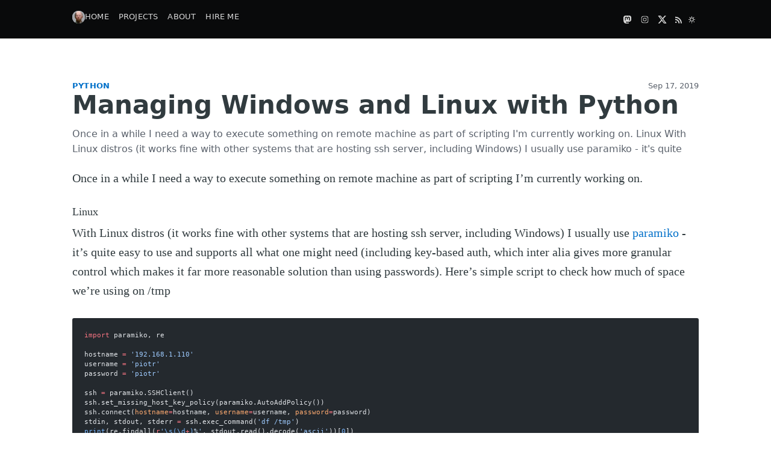

--- FILE ---
content_type: text/html
request_url: https://piotrkalinowski.com/note/managing-windows-and-linux-bsd-with-python/
body_size: 4532
content:
<!DOCTYPE html><html lang="en"> <head><meta charset="utf-8"><meta http-equiv="X-UA-Compatible" content="IE=edge"><meta name="viewport" content="width=device-width, initial-scale=1.0"><title>Managing Windows and Linux with Python</title><meta name="description" content="Once in a while I need a way to execute something on remote machine as part of scripting I'm currently working on. Linux With Linux distros (it works fine with other systems that are hosting ssh server, including Windows) I usually use paramiko - it's quite"><meta name="fediverse:creator" content="@piotr@mikro.blog"><meta name="author" content="Piotr Kalinowski"><meta name="color-scheme" content="light dark"><meta name="theme-color" content="#ffffff" id="theme-color"><script>
			(() => {
				const storageKey = 'theme';
				const root = document.documentElement;
			function setMetaThemeColor(theme) {
				const meta = document.getElementById('theme-color');
				if (!meta) return;
				meta.setAttribute('content', theme === 'dark' ? '#0e1010' : '#ffffff');
			}

				function applyTheme(theme) {
					root.dataset.theme = theme;
					setMetaThemeColor(theme);
					document.querySelectorAll('[data-theme-toggle]').forEach((el) => {
						el.setAttribute('aria-pressed', theme === 'dark' ? 'true' : 'false');
						el.setAttribute('title', theme === 'dark' ? 'Switch to light mode' : 'Switch to dark mode');
					});
				}

				let theme = 'light';
				try {
					theme = localStorage.getItem(storageKey) === 'dark' ? 'dark' : 'light';
				} catch {
					theme = 'light';
				}
				applyTheme(theme);

				window.addEventListener('DOMContentLoaded', () => {
					document.querySelectorAll('[data-theme-toggle]').forEach((button) => {
						button.addEventListener('click', () => {
							const next = root.dataset.theme === 'dark' ? 'light' : 'dark';
							try {
								localStorage.setItem(storageKey, next);
							} catch {
								// ignore
							}
							applyTheme(next);
						});
					});
				});
			})();
		</script><link rel="canonical" href="https://piotrkalinowski.com/note/managing-windows-and-linux-bsd-with-python/"><link rel="alternate" type="application/rss+xml" title="Piotr Kalinowski RSS" href="https://piotrkalinowski.com/rss.xml"><meta property="og:site_name" content="Piotr Kalinowski"><meta property="og:type" content="article"><meta property="og:title" content="Managing Windows and Linux with Python"><meta property="og:description" content="Once in a while I need a way to execute something on remote machine as part of scripting I'm currently working on. Linux With Linux distros (it works fine with other systems that are hosting ssh server, including Windows) I usually use paramiko - it's quite"><meta property="og:url" content="https://piotrkalinowski.com/note/managing-windows-and-linux-bsd-with-python/"><meta property="og:image" content="https://piotrkalinowski.com/assets/ja.svg"><meta name="twitter:card" content="summary_large_image"><meta name="twitter:title" content="Managing Windows and Linux with Python"><meta name="twitter:description" content="Once in a while I need a way to execute something on remote machine as part of scripting I'm currently working on. Linux With Linux distros (it works fine with other systems that are hosting ssh server, including Windows) I usually use paramiko - it's quite"><meta name="twitter:image" content="https://piotrkalinowski.com/assets/ja.svg"><link rel="icon" href="/favicon.svg" type="image/svg+xml"><link rel="icon" href="/favicon.ico" sizes="any"><link rel="icon" href="/favicon.png" type="image/png" sizes="32x32"><link rel="stylesheet" href="/_astro/index.Dn_jJZc6.css"></head> <body class="page-post tag-python"> <div class="site-wrapper"> <header class="site-header"> <div class="outer site-nav-main"> <div class="inner"> <nav class="site-nav"> <div class="site-nav-left-wrapper"> <div class="site-nav-left"> <a class="site-nav-logo" href="/"> <img src="/assets/ja.svg" alt="Piotr Kalinowski"> </a> <div class="site-nav-content"> <ul class="nav"> <li class="nav-home "> <a href="/">Home</a> </li><li class="nav-projects "> <a href="/projects/">Projects</a> </li><li class="nav-about "> <a href="/about/">About</a> </li> <li class="nav-hire-me"> <a href="https://www.freelancer.com/hireme/kalinowskipiotr">Hire me</a> </li> </ul> <span class="nav-post-title">Managing Windows and Linux with Python</span> </div> </div> </div> <div class="site-nav-right"> <div class="social-links"> <a class="social-link social-link-md" href="https://mikro.blog/@piotr" title="Mastodon" aria-label="Mastodon" target="_blank" rel="me noopener noreferrer"><svg viewBox="0 0 24 24" aria-hidden="true"><use href="/assets/icons.svg#mastodon" xlink:href="/assets/icons.svg#mastodon"></use></svg></a><a class="social-link social-link-ig" href="https://www.instagram.com/piotrkalinowski/" title="Instagram" aria-label="Instagram" target="_blank" rel="noopener noreferrer"> <svg viewBox="0 0 24 24" aria-hidden="true"> <use href="/assets/icons.svg#icon-instagram" xlink:href="/assets/icons.svg#icon-instagram"></use> </svg> </a> <a class="social-link social-link-x" href="https://x.com/piotrkalinowski" title="X" aria-label="X" target="_blank" rel="noopener noreferrer"> <svg viewBox="0 0 24 24" aria-hidden="true"> <use href="/assets/icons.svg#icon-x" xlink:href="/assets/icons.svg#icon-x"></use> </svg> </a> </div> <a class="rss-button" href="/rss.xml" title="RSS" aria-label="RSS feed"> <svg xmlns="http://www.w3.org/2000/svg" viewBox="0 0 24 24" aria-hidden="true"> <path d="M6.18 17.82a2.18 2.18 0 1 1 0 4.36 2.18 2.18 0 0 1 0-4.36zm-2.18-7.64v3.27c5.33 0 9.64 4.31 9.64 9.64h3.27C16.91 15.96 11.13 10.18 4 10.18zm0-6.55V6.9c8.95 0 16.18 7.23 16.18 16.18h3.27C23.45 12.33 14.75 3.63 4 3.63z"></path> </svg> </a> <button class="theme-toggle" type="button" data-theme-toggle aria-label="Toggle dark mode" aria-pressed="false" title="Toggle dark mode"> <svg class="theme-toggle-sun" xmlns="http://www.w3.org/2000/svg" viewBox="0 0 24 24" aria-hidden="true"> <path d="M12 18a6 6 0 1 1 0-12 6 6 0 0 1 0 12Zm0-2a4 4 0 1 0 0-8 4 4 0 0 0 0 8Zm0-14a1 1 0 0 1 1 1v1a1 1 0 1 1-2 0V3a1 1 0 0 1 1-1Zm0 18a1 1 0 0 1 1 1v1a1 1 0 1 1-2 0v-1a1 1 0 0 1 1-1ZM3 11h1a1 1 0 1 1 0 2H3a1 1 0 1 1 0-2Zm17 0h1a1 1 0 1 1 0 2h-1a1 1 0 1 1 0-2ZM5.05 5.05a1 1 0 0 1 1.42 0l.71.7a1 1 0 1 1-1.42 1.42l-.71-.71a1 1 0 0 1 0-1.41Zm12.77 12.78a1 1 0 0 1 1.41 0l.72.71a1 1 0 0 1-1.42 1.42l-.71-.71a1 1 0 0 1 0-1.42ZM18.95 5.05a1 1 0 0 1 0 1.41l-.71.71a1 1 0 0 1-1.42-1.42l.71-.7a1 1 0 0 1 1.42 0ZM6.17 17.83a1 1 0 0 1 0 1.42l-.71.71a1 1 0 1 1-1.42-1.42l.71-.71a1 1 0 0 1 1.42 0Z"></path> </svg> <svg class="theme-toggle-moon" xmlns="http://www.w3.org/2000/svg" viewBox="0 0 24 24" aria-hidden="true"> <path d="M10 7a7 7 0 0 0 9.7 6.5A8.5 8.5 0 1 1 10.5 4.3 7 7 0 0 0 10 7Z"></path> </svg> </button> </div> </nav> </div> </div> </header> <main id="site-main" class="site-main outer">  <div class="inner"> <article class="post-article tag-python"> <header class="post-article-header"> <div class="post-article-top-meta"> <section class="post-article-tags"> <a href="/tag/python/">python</a> </section> <time class="post-article-meta-date" datetime="2019-09-17T00:07:00.000Z"> Sep 17, 2019 </time> </div> <h1 class="post-article-title">Managing Windows and Linux with Python</h1> <p class="post-article-excerpt">Once in a while I need a way to execute something on remote machine as part of scripting I&#39;m currently working on. Linux With Linux distros (it works fine with other systems that are hosting ssh server, including Windows) I usually use paramiko - it&#39;s quite</p> </header> <section class="post-article-content"> <div class="post-content"> <p>Once in a while I need a way to execute something on remote machine as part of scripting I’m currently working on.</p>
<h3 id="linux">Linux</h3>
<p>With Linux distros (it works fine with other systems that are hosting ssh server, including Windows) I usually use <a href="http://www.paramiko.org/">paramiko</a> - it’s quite easy to use and supports all what one might need (including key-based auth, which inter alia gives more granular control which makes it far more reasonable solution than using passwords). Here’s simple script to check how much of space we’re using on /tmp</p>
<pre class="astro-code github-dark" style="background-color:#24292e;color:#e1e4e8; overflow-x: auto; white-space: pre-wrap; word-wrap: break-word;" tabindex="0" data-language="python"><code><span class="line"><span style="color:#F97583">import</span><span style="color:#E1E4E8"> paramiko, re</span></span>
<span class="line"></span>
<span class="line"><span style="color:#E1E4E8">hostname </span><span style="color:#F97583">=</span><span style="color:#9ECBFF"> '192.168.1.110'</span></span>
<span class="line"><span style="color:#E1E4E8">username </span><span style="color:#F97583">=</span><span style="color:#9ECBFF"> 'piotr'</span></span>
<span class="line"><span style="color:#E1E4E8">password </span><span style="color:#F97583">=</span><span style="color:#9ECBFF"> 'piotr'</span></span>
<span class="line"></span>
<span class="line"><span style="color:#E1E4E8">ssh </span><span style="color:#F97583">=</span><span style="color:#E1E4E8"> paramiko.SSHClient()</span></span>
<span class="line"><span style="color:#E1E4E8">ssh.set_missing_host_key_policy(paramiko.AutoAddPolicy())</span></span>
<span class="line"><span style="color:#E1E4E8">ssh.connect(</span><span style="color:#FFAB70">hostname</span><span style="color:#F97583">=</span><span style="color:#E1E4E8">hostname, </span><span style="color:#FFAB70">username</span><span style="color:#F97583">=</span><span style="color:#E1E4E8">username, </span><span style="color:#FFAB70">password</span><span style="color:#F97583">=</span><span style="color:#E1E4E8">password)</span></span>
<span class="line"><span style="color:#E1E4E8">stdin, stdout, stderr </span><span style="color:#F97583">=</span><span style="color:#E1E4E8"> ssh.exec_command(</span><span style="color:#9ECBFF">'df /tmp'</span><span style="color:#E1E4E8">)</span></span>
<span class="line"><span style="color:#79B8FF">print</span><span style="color:#E1E4E8">(re.findall(</span><span style="color:#F97583">r</span><span style="color:#9ECBFF">'</span><span style="color:#79B8FF">\s(\d</span><span style="color:#F97583">+</span><span style="color:#79B8FF">)</span><span style="color:#DBEDFF">%</span><span style="color:#9ECBFF">'</span><span style="color:#E1E4E8">, stdout.read().decode(</span><span style="color:#9ECBFF">'ascii'</span><span style="color:#E1E4E8">))[</span><span style="color:#79B8FF">0</span><span style="color:#E1E4E8">])</span></span>
<span class="line"><span style="color:#E1E4E8">ssh.close()</span></span></code></pre>
<h2 id="windows">Windows</h2>
<p>For Windows-based machines I prefer <a href="https://www.bloggingforlogging.com/2018/03/12/introducing-psexec-for-python/">pypsexec</a> - it doesn’t require too much setup on remote machine. There’s great manual at <a href="https://pypi.org/project/pypsexec/">Python Package Index</a> so I don’t think there’s a point in replicating it’s contents here. Lets check how much of storage is used on drive C:</p>
<pre class="astro-code github-dark" style="background-color:#24292e;color:#e1e4e8; overflow-x: auto; white-space: pre-wrap; word-wrap: break-word;" tabindex="0" data-language="python"><code><span class="line"><span style="color:#F97583">import</span><span style="color:#E1E4E8"> pypsexec.client</span></span>
<span class="line"></span>
<span class="line"><span style="color:#E1E4E8">hostname </span><span style="color:#F97583">=</span><span style="color:#9ECBFF"> '192.168.1.80'</span></span>
<span class="line"><span style="color:#E1E4E8">username </span><span style="color:#F97583">=</span><span style="color:#9ECBFF"> 'Piotr'</span></span>
<span class="line"><span style="color:#E1E4E8">password </span><span style="color:#F97583">=</span><span style="color:#9ECBFF"> 'Piotr'</span></span>
<span class="line"></span>
<span class="line"><span style="color:#E1E4E8">c </span><span style="color:#F97583">=</span><span style="color:#E1E4E8"> pypsexec.client.Client(hostname, </span><span style="color:#FFAB70">username</span><span style="color:#F97583">=</span><span style="color:#E1E4E8">username, </span><span style="color:#FFAB70">password</span><span style="color:#F97583">=</span><span style="color:#E1E4E8">password, </span><span style="color:#FFAB70">encrypt</span><span style="color:#F97583">=</span><span style="color:#79B8FF">False</span><span style="color:#E1E4E8">)</span></span>
<span class="line"><span style="color:#E1E4E8">c.connect()</span></span>
<span class="line"><span style="color:#F97583">try</span><span style="color:#E1E4E8">:</span></span>
<span class="line"><span style="color:#E1E4E8">	c.create_service()</span></span>
<span class="line"><span style="color:#E1E4E8">	stdout </span><span style="color:#F97583">=</span><span style="color:#E1E4E8"> c.run_executable(</span><span style="color:#9ECBFF">"powershell.exe"</span><span style="color:#E1E4E8">, </span><span style="color:#FFAB70">arguments</span><span style="color:#F97583">=</span><span style="color:#9ECBFF">"-"</span><span style="color:#E1E4E8">, </span><span style="color:#FFAB70">stdin</span><span style="color:#F97583">=</span></span>
<span class="line"><span style="color:#9ECBFF">"""$disk = Get-WmiObject Win32_LogicalDisk -Filter "DeviceID='C:'"</span></span>
<span class="line"><span style="color:#9ECBFF">[math]::round(($disk.Size-$disk.FreeSpace)/$disk.Size*100)</span></span>
<span class="line"><span style="color:#9ECBFF">exit 0</span></span>
<span class="line"><span style="color:#9ECBFF">"""</span><span style="color:#E1E4E8">.encode(</span><span style="color:#9ECBFF">'utf-8'</span><span style="color:#E1E4E8">), </span><span style="color:#FFAB70">timeout_seconds</span><span style="color:#F97583">=</span><span style="color:#79B8FF">30</span><span style="color:#E1E4E8">)</span></span>
<span class="line"><span style="color:#79B8FF">	print</span><span style="color:#E1E4E8">(stdout[</span><span style="color:#79B8FF">0</span><span style="color:#E1E4E8">].decode(</span><span style="color:#9ECBFF">'utf-8'</span><span style="color:#E1E4E8">).strip())</span></span>
<span class="line"><span style="color:#F97583">finally</span><span style="color:#E1E4E8">:</span></span>
<span class="line"><span style="color:#E1E4E8">	c.remove_service()</span></span>
<span class="line"><span style="color:#E1E4E8">	c.disconnect()</span></span></code></pre> </div> </section> </article> </div>   </main> <aside class="related-section outer"> <div class="inner"> <div class="related-grid"> <article class="tag-more-card"> <header class="tag-more-card-header"> <h3> <span>More in</span> <a href="/tag/python/">python</a> </h3> </header> <div class="tag-more-card-content"> <ul> <li> <h4> <a href="/note/filling-drive-with-chia-plots-to-the-max/">Filling drive to the max with various Chia plot sizes</a> </h4> </li><li> <h4> <a href="/note/automated-snapshots-in-proxmoxve/">Automated snapshots in Proxmox VE</a> </h4> </li> </ul> </div> </article> <article class="post-item tag-pve"> <div class="post-item-content"> <a class="post-item-tag" href="/tag/pve/"> Proxmox Virtual Environment </a> <a class="post-item-link" href="/note/static-routes-in-ubuntu-20-04-lxc/"> <header class="post-item-header"> <h2 class="post-item-title">Additional network configuration of Ubuntu container in PVE</h2> </header> <section class="post-item-excerpt"> <p>Permanent configuration of network interfaces in systemd-networkd based containers</p> </section> </a> </div> </article> </div> </div> </aside> <script>
					(() => {
						const nav = document.querySelector('.site-nav-main .site-nav');
						const title = document.querySelector('.post-article-title');
						if (!nav || !title) return;

						let lastScrollY = window.scrollY;
						let ticking = false;

						function requestTick() {
							if (!ticking) requestAnimationFrame(update);
							ticking = true;
						}

						function update() {
							const trigger = title.getBoundingClientRect().top + window.scrollY;
							if (lastScrollY >= trigger - 20) {
								nav.classList.add('nav-post-title-active');
							} else {
								nav.classList.remove('nav-post-title-active');
							}
							ticking = false;
						}

						window.addEventListener(
							'scroll',
							() => {
								lastScrollY = window.scrollY;
								requestTick();
							},
							{ passive: true },
						);
						window.addEventListener('resize', requestTick, false);
						update();
					})();
				</script> <footer class="site-footer outer"> <div class="site-footer-content inner"> <section class="copyright"> <a href="/">Piotr Kalinowski</a> &copy; 2025 </section> <nav class="site-footer-nav"> <a href="/">Latest Posts</a> <a href="https://mikro.blog/@piotr" target="_blank" rel="me noopener noreferrer" aria-label="Mastodon"> <svg viewBox="0 0 24 24" aria-hidden="true"> <use href="/assets/icons.svg#mastodon" xlink:href="/assets/icons.svg#mastodon"></use> </svg> </a> </nav> </div> </footer> </div> <script defer src="https://static.cloudflareinsights.com/beacon.min.js/vcd15cbe7772f49c399c6a5babf22c1241717689176015" integrity="sha512-ZpsOmlRQV6y907TI0dKBHq9Md29nnaEIPlkf84rnaERnq6zvWvPUqr2ft8M1aS28oN72PdrCzSjY4U6VaAw1EQ==" data-cf-beacon='{"version":"2024.11.0","token":"7561c3a3be224470b43016875bb7b93f","r":1,"server_timing":{"name":{"cfCacheStatus":true,"cfEdge":true,"cfExtPri":true,"cfL4":true,"cfOrigin":true,"cfSpeedBrain":true},"location_startswith":null}}' crossorigin="anonymous"></script>
</body></html>

--- FILE ---
content_type: text/css
request_url: https://piotrkalinowski.com/_astro/index.Dn_jJZc6.css
body_size: 3060
content:
:root{--max-width: 1040px;--nav-icon-size: 1.3rem;--gutter: 5vw;--nav-height: 64px;--bg: #ffffff;--main-bg: #ffffff;--text: #313b3f;--muted: #5a616b;--border: #e9eef1;--logo-frame: #e3e9ed;--accent: #0070c9;--header-bg: #090a0b;--footer-bg: #0e1010;--coverImageCss: radial-gradient( ellipse 140% 80% at 50% 12%, rgb(44 50 53) 0%, rgb(28 32 33) 45%, rgb(14 16 16) 100% )}html[data-theme=light]{color-scheme:light}html[data-theme=dark]{color-scheme:dark;--bg: #0e1010;--main-bg: transparent;--text: #e6edf3;--muted: #9aa4ad;--border: #2a323d;--logo-frame: var(--border);--accent: #7dd3fc}*{box-sizing:border-box}html,body{margin:0;padding:0}html{font-size:62.5%}body{font-family:system-ui,-apple-system,BlinkMacSystemFont,Segoe UI,Roboto,Ubuntu,Cantarell,Noto Sans,Helvetica Neue,Arial,sans-serif;font-size:1.6rem;line-height:1.6;color:var(--text);background:var(--bg)}html[data-theme=dark] body{background-color:var(--bg);background-image:linear-gradient(180deg,#0000002e,#0e1010eb 720px,#0e1010 1200px),var(--coverImageCss);background-size:cover;background-position:center top;background-repeat:no-repeat}a{color:var(--accent);text-decoration:none}a:hover{text-decoration:underline}.site-nav a,.site-footer a{color:inherit}html{overflow-y:scroll;-webkit-tap-highlight-color:rgba(0,0,0,0)}body,html{overflow-x:hidden}body{line-height:1.6em;font-weight:400;font-style:normal;letter-spacing:0;text-rendering:optimizeLegibility;-webkit-font-smoothing:antialiased;-moz-osx-font-smoothing:grayscale}::-moz-selection{text-shadow:none;background:#cbeafb}::selection{text-shadow:none;background:#cbeafb}hr{position:relative;display:block;width:100%;margin:2.5em 0 3.5em;padding:0;height:1px;border:0;border-top:1px solid var(--border)}img{max-width:100%}audio,canvas,iframe,img,svg,video{vertical-align:middle}blockquote,dl,ol,p,ul{margin:0 0 1.5em}ol,ul{max-width:100%;padding-left:1.3em;padding-right:1.5em}ol ol,ol ul,ul ol,ul ul{margin:.5em 0 1em}ul{list-style:disc}ol{list-style:decimal}li{margin:.5em 0;padding-left:.3em;line-height:1.6em}blockquote{margin:1.5em 0;padding:0 1.6em;border-left:.5em solid var(--border)}blockquote p{margin:.8em 0;font-size:1.2em;font-weight:300}blockquote small{display:inline-block;margin:.8em 0 .8em 1.5em;font-size:.9em;opacity:.8}blockquote small:before{content:"— "}blockquote cite{font-weight:700}blockquote cite a{font-weight:400}h1,h2,h3,h4,h5,h6{margin-top:0;line-height:1.15;font-weight:600;text-rendering:optimizeLegibility}h1{margin:0 0 .5em;font-size:5.5rem;font-weight:600}@media(max-width:500px){h1{font-size:2.2rem}}h2{margin:1.5em 0 .5em;font-size:2.2rem}@media(max-width:500px){h2{font-size:1.8rem}}h3{margin:1.5em 0 .5em;font-size:1.8rem;font-weight:500}@media(max-width:500px){h3{font-size:1.7rem}}h4{margin:1.5em 0 .5em;font-size:1.6rem;font-weight:500}h5,h6{margin:1.5em 0 .5em;font-size:1.4rem;font-weight:500}.outer{position:relative;padding:0 var(--gutter)}.inner{width:100%;max-width:var(--max-width);margin:0 auto}.site-wrapper{display:flex;flex-direction:column;min-height:100vh}.site-main{flex:1;background:var(--main-bg)}body:not(.page-home) .site-main{margin-top:var(--nav-height);padding-bottom:4vw}body.page-home .site-main{padding-bottom:clamp(24px,3vw,56px)}.site-header-background{position:relative;margin-top:var(--nav-height);padding-bottom:12px;color:#fff;background-color:var(--header-bg)}.site-home-header .site-header-background{margin-top:0}.responsive-header-img{background-image:var(--coverImageCss);background-size:cover;background-position:center top;background-repeat:no-repeat}html[data-theme=dark] .site-header-background.responsive-header-img{background:transparent}.site-header-background:before{content:"";position:absolute;inset:0;z-index:10;pointer-events:none;background:#0000002e}.site-header-background:after{content:"";position:absolute;top:0;left:0;right:0;z-index:10;pointer-events:none;height:140px;background:linear-gradient(rgba(0,0,0,.15),transparent)}html[data-theme=dark] .site-header-background:before,html[data-theme=dark] .site-header-background:after{display:none}.site-header-content{position:relative;z-index:100;display:flex;flex-direction:column;align-items:center;overflow-y:hidden;justify-content:center;padding:6vw 3vw;min-height:200px;max-height:340px}.site-home-header .site-header-content{padding:5vw 3vw 6vw}.site-brand{display:flex;flex-direction:column;align-items:center}.site-brand .site-title,.site-brand .site-description{margin:0}.site-brand--has-logo{display:grid;grid-template-columns:auto auto;grid-template-rows:auto auto;column-gap:22px;align-items:center;justify-content:center;text-align:left}.site-brand--has-logo .site-title,.site-brand--has-logo .site-description{text-align:left}.site-brand--has-logo .site-brand-logo{grid-row:1 / span 2;align-self:center;display:flex;align-items:center;height:9.6rem}.site-brand--has-logo .site-logo{height:100%;width:auto;max-height:100%}.site-title{margin:0 0 0 -2px;padding:0;font-size:5rem;line-height:1em;font-weight:600;text-align:center}.site-home-header .site-title{margin:0;font-size:5.5rem}@media(max-width:500px){.site-home-header .site-title{font-size:3.2rem}.site-brand--has-logo .site-brand-logo{height:6.7rem}}.site-logo{max-height:55px;width:auto}.site-logo,.site-nav-logo img{background:var(--logo-frame);border-radius:999px}.site-description{margin:0;padding:5px 0;font-size:2.1rem;line-height:1.4em;font-weight:400;opacity:.8;text-align:center}.site-home-header .site-description{font-size:2.2rem;font-weight:300}@media(max-width:500px){.site-home-header .site-description{font-size:1.8rem}}.site-nav-main{position:fixed;top:0;left:0;right:0;z-index:1000;height:var(--nav-height);background:var(--header-bg)}.site-nav{height:var(--nav-height);display:flex;align-items:flex-start;justify-content:space-between;overflow-y:hidden;font-size:1.3rem;position:relative;z-index:100}.site-nav-left-wrapper{flex:1 1 auto;min-width:0}.site-nav-left{display:flex;align-items:center;overflow-x:auto;overflow-y:hidden;-webkit-overflow-scrolling:touch;gap:14px;margin-right:10px;padding:10px 0 80px;scrollbar-width:none;font-weight:500;letter-spacing:.2px;text-transform:uppercase;white-space:nowrap}.site-nav-left::-webkit-scrollbar{display:none}.site-nav-logo img{display:block;width:auto;height:21px}.site-home-header .site-nav-logo{display:none}.site-nav-content{position:relative;align-self:flex-start}.nav-post-title{visibility:hidden;position:absolute;top:6px;left:0;color:#fff;font-size:1.7rem;font-weight:400;text-transform:none;opacity:0;white-space:nowrap;pointer-events:none;transition:all 1s cubic-bezier(.19,1,.22,1);transform:translateY(175%)}.nav-post-title-active .nav{visibility:hidden;opacity:0;transform:translateY(-175%)}.nav-post-title-active .nav-post-title{visibility:visible;opacity:1;transform:translateY(0)}.site-nav-content .nav{display:flex;gap:2px;list-style:none;margin:0 0 0 -8px;padding:0;transition:all 1s cubic-bezier(.19,1,.22,1);transform:translateY(0)}.nav li{margin:0;padding:0}.nav li a{cursor:pointer;position:relative;display:block;padding:8px;color:#fff;opacity:.85;transition:opacity .2s ease}.nav li a:hover{opacity:1;text-decoration:none}.nav-current a{opacity:1}.site-nav-right{flex:0 1 auto;display:flex;align-items:center;justify-content:flex-end;height:var(--nav-height);padding:10px 0;gap:0}.social-links{display:flex;align-items:center}.social-link{cursor:pointer;display:inline-flex;align-items:center;justify-content:center;padding:8px;opacity:.85}.social-link:hover{opacity:1}.site-nav-right svg{display:block;height:var(--nav-icon-size);width:var(--nav-icon-size)}.social-link svg,.rss-button svg,.theme-toggle svg{fill:#fff;transform-origin:50% 50%}.social-link-x svg{transform:scale(1.12)}.social-link-ig svg{transform:scale(1.06)}.social-link-md svg{transform:scale(1.06)}.rss-button svg{transform:scale(1.04)}.theme-toggle svg{transform:scale(1.02)}.rss-button{cursor:pointer;padding:7px 5px;opacity:.85}.rss-button:hover{opacity:1;text-decoration:none}.theme-toggle{cursor:pointer;background:transparent;border:0;padding:7px 5px;opacity:.85}.theme-toggle:hover{opacity:1}html[data-theme=light] .theme-toggle-moon,html[data-theme=dark] .theme-toggle-sun{display:none}body.page-home .site-nav-main{position:relative}.posts{overflow-x:hidden}.post-list{display:flex;flex-wrap:wrap;margin:0 -20px;padding:40px 0 0;background:transparent}.post-item{flex:1 1 320px;display:flex;flex-direction:column;margin:0;padding:0 20px 24px;border-bottom:1px solid var(--border)}.post-list .post-item{margin:0 0 28px;padding:0 20px 28px}.post-item-content{flex-grow:1;display:flex;flex-direction:column}.post-item-tag{display:inline-block;margin:0;color:var(--accent);font-size:1.2rem;font-weight:500;letter-spacing:.2px;text-transform:uppercase}.post-item-link{color:inherit}.post-item-link:hover{text-decoration:none}.post-item-header{margin:2px 0 0}.post-item-title{margin:0 0 .4em;font-size:2.2rem;line-height:1.15em}@media(max-width:500px){.post-item-title{font-size:1.9rem}.post-item-excerpt{font-size:1.6rem}}.post-item-excerpt{margin-top:0;max-width:56em;color:var(--muted);font-family:Georgia,serif}.post-item-excerpt p{margin:0}.post-article{background:transparent}.post-article-top-meta{display:flex;align-items:center;justify-content:space-between;gap:16px;color:var(--muted);font-size:1.3rem;line-height:1.4em}.post-article-meta-date{color:inherit;white-space:nowrap;font-weight:400}.post-article-header{padding:70px 0 20px}.post-article-content{padding:0 0 40px;background:transparent;font-family:Georgia,serif;font-size:2rem;line-height:1.6em}@media(max-width:800px){.post-article-content{font-size:1.8rem}}.post-article-title{margin:0;font-size:clamp(2.4rem,3.5vw,4.2rem);line-height:1.1}.post-article-excerpt{margin:12px 0 0;color:var(--muted)}.post-article-meta{margin-top:18px;color:var(--muted)}.post-article-tags{display:flex;align-items:center}.post-article-tags a{color:var(--accent);text-transform:uppercase;font-weight:600;letter-spacing:.2px}.post-content{max-width:72rem;margin:0 auto}body.page-post .post-content,body.page-about .post-content{max-width:100%}.post-content>:first-child{margin-top:0}.post-content p{margin:0 0 1.5em}pre[class*=language-],.astro-code{font-size:1.4rem;line-height:1.45}pre[class*=language-],.astro-code{white-space:pre-wrap;hyphens:auto}.astro-code{padding:20px;border-radius:3px;overflow-x:auto}.related-section{background:var(--footer-bg);color:#fffc}html[data-theme=dark] .related-section{border-top:1px solid hsla(0,0%,100%,.12)}.related-grid{display:flex;flex-wrap:wrap;margin:0 -25px;padding:60px 0 0}.tag-more-card{position:relative;flex:0 1 326px;display:flex;flex-direction:column;overflow:hidden;margin:0 25px 50px;padding:0;background:transparent}.tag-more-card-header h3{margin:0;font-size:1.2rem;font-weight:300;letter-spacing:.4px;text-transform:uppercase}.tag-more-card-header h3 a{color:inherit;font-weight:650;text-decoration:none}.tag-more-card-content ul{margin:0;padding:0;list-style:none}.tag-more-card-content li{margin:0;padding:16px 0;border-bottom:1px solid hsla(0,0%,100%,.12)}.tag-more-card-content li:last-of-type{border-bottom:0}.tag-more-card-content h4{margin:0;font-size:1.6rem;line-height:1.35;font-weight:650}.tag-more-card-content h4 a{color:inherit}.site-footer{background:var(--footer-bg);color:#ffffffb3;padding-top:20px;padding-bottom:60px}.site-footer-content{display:flex;flex-wrap:wrap;align-items:center;justify-content:space-between;gap:16px;font-size:1.3rem}.site-footer-nav{display:flex;align-items:center;gap:16px}.site-footer-nav svg{height:1.6rem;width:1.6rem;fill:currentColor;vertical-align:middle}@media(max-width:650px){.post-list{padding-top:24px}.related-grid{flex-direction:column;padding-top:24px}}


--- FILE ---
content_type: image/svg+xml
request_url: https://piotrkalinowski.com/assets/ja.svg
body_size: 7363
content:
<ns0:svg xmlns:ns0="http://www.w3.org/2000/svg" viewBox="-1.979 164.904 694.149 694.149" width="694" height="694">
	<ns0:rect x="-1.979" y="164.904" width="694.149" height="694.149" fill="#a2a5aa" />
	<ns0:g id="layer1">
		<ns0:path style="fill:#bf897f;fill-opacity:1;fill-rule:evenodd;stroke:#bf897f;stroke-width:1;stroke-linecap:butt;stroke-linejoin:round;stroke-opacity:1;stroke-miterlimit:1;vector-effect:non-scaling-stroke;paint-order:stroke fill" d="m 390.17922,507.11093 -30.61325,-41.61715 6.36959,-57.3778 z" id="path3363" />
		<ns0:path style="fill:#9a685d;fill-opacity:1;fill-rule:evenodd;stroke:#9a685d;stroke-width:1;stroke-linecap:butt;stroke-linejoin:round;stroke-opacity:1;stroke-miterlimit:1;vector-effect:non-scaling-stroke;paint-order:stroke fill" d="m 323.50915,463.67437 -7.07106,-49.49748 -22.78897,85.05598 z" id="path3365" />
		<ns0:path style="fill:#d4a49a;fill-opacity:1;fill-rule:evenodd;stroke:#d4a49a;stroke-width:1;stroke-linecap:butt;stroke-linejoin:round;stroke-opacity:1;stroke-miterlimit:1;vector-effect:non-scaling-stroke;paint-order:stroke fill" d="m 323.23658,461.92605 23.37724,-103.83447 19.38359,50.14326 z" id="path3367" />
		<ns0:path style="fill:#380805;fill-opacity:1;fill-rule:evenodd;stroke:#380805;stroke-width:1;stroke-linecap:butt;stroke-linejoin:round;stroke-opacity:1;stroke-miterlimit:1;vector-effect:non-scaling-stroke;paint-order:stroke fill" d="m 316.42464,532.58481 -13.17467,-12.33226 12.54333,-2.0562 z" id="path3369" />
		<ns0:path style="fill:#5a2d20;fill-opacity:1;fill-rule:evenodd;stroke:#5a2d20;stroke-width:1;stroke-linecap:butt;stroke-linejoin:round;stroke-opacity:1;stroke-miterlimit:1;vector-effect:non-scaling-stroke;paint-order:stroke fill" d="m 360.71036,519.79081 -17.71479,8.04468 21.85442,5.46547 z" id="path3371" />
		<ns0:path style="fill:#380d07;fill-opacity:1;fill-rule:evenodd;stroke:#380d07;stroke-width:1;stroke-linecap:butt;stroke-linejoin:round;stroke-opacity:1;stroke-miterlimit:1;vector-effect:non-scaling-stroke;paint-order:stroke fill" d="m 364.81564,533.4037 9.10714,-8.75 -13.48663,-4.84123 z" id="path3373" />
		<ns0:path style="fill:#380e05;fill-opacity:1;fill-rule:evenodd;stroke:#380e05;stroke-width:1;stroke-linecap:butt;stroke-linejoin:round;stroke-opacity:1;stroke-miterlimit:1;vector-effect:non-scaling-stroke;paint-order:stroke fill" d="m 316.25504,532.45669 12.10139,-3.94838 -12.60647,-10.18569 z" id="path3375" />
		<ns0:path style="fill:#9c6058;fill-opacity:1;fill-rule:evenodd;stroke:#9c6058;stroke-width:1;stroke-linecap:butt;stroke-linejoin:round;stroke-opacity:1;stroke-miterlimit:1;vector-effect:non-scaling-stroke;paint-order:stroke fill" d="m 337.85135,590.40606 -8.98985,-16.14014 9.70414,-30.50508 z" id="path3377" />
		<ns0:path style="fill:#945451;fill-opacity:1;fill-rule:evenodd;stroke:#945451;stroke-width:1;stroke-linecap:butt;stroke-linejoin:round;stroke-opacity:1;stroke-miterlimit:1;vector-effect:non-scaling-stroke;paint-order:stroke fill" d="m 337.48414,590.67392 16.92577,-18.59419 -15.82446,-28.8871 z" id="path3379" />
		<ns0:path style="fill:#7a3935;fill-opacity:1;fill-rule:evenodd;stroke:#7a3935;stroke-width:1;stroke-linecap:butt;stroke-linejoin:round;stroke-opacity:1;stroke-miterlimit:1;vector-effect:non-scaling-stroke;paint-order:stroke fill" d="m 358.06799,586.72694 -0.26144,17.53481 -20.23575,-13.5445 z" id="path3381" />
		<ns0:path style="fill:#a2635c;fill-opacity:1;fill-rule:evenodd;stroke:#a2635c;stroke-width:1;stroke-linecap:butt;stroke-linejoin:round;stroke-opacity:1;stroke-miterlimit:1;vector-effect:non-scaling-stroke;paint-order:stroke fill" d="m 338.48905,591.06696 -23.95659,-6.5601 14.53825,-10.07134 z" id="path3383" />
		<ns0:path style="fill:#6b2f2a;fill-opacity:1;fill-rule:evenodd;stroke:#6b2f2a;stroke-width:1;stroke-linecap:butt;stroke-linejoin:round;stroke-opacity:1;stroke-miterlimit:1;vector-effect:non-scaling-stroke;paint-order:stroke fill" d="m 302.61214,606.89032 13.17295,-22.82092 22.09952,6.71439 z" id="path3385" />
		<ns0:path style="fill:#4c120e;fill-opacity:1;fill-rule:evenodd;stroke:#4c120e;stroke-width:1;stroke-linecap:butt;stroke-linejoin:round;stroke-opacity:1;stroke-miterlimit:1;vector-effect:non-scaling-stroke;paint-order:stroke fill" d="m 324.82652,605.67546 20.92902,-0.94779 -7.97443,-14.03318 z" id="path3387" />
		<ns0:path style="fill:#5e2120;fill-opacity:1;fill-rule:evenodd;stroke:#5e2120;stroke-width:1;stroke-linecap:butt;stroke-linejoin:round;stroke-opacity:1;stroke-miterlimit:1;vector-effect:non-scaling-stroke;paint-order:stroke fill" d="m 337.7404,590.54131 20.15174,13.60578 -12.76795,0.70684 z" id="path3389" />
		<ns0:path style="fill:#733328;fill-opacity:1;fill-rule:evenodd;stroke:#733328;stroke-width:1;stroke-linecap:butt;stroke-linejoin:round;stroke-opacity:1;stroke-miterlimit:1;vector-effect:non-scaling-stroke;paint-order:stroke fill" d="m 357.60261,604.00813 0.0172,25.63288 -12.74556,-24.90436 z" id="path3391" />
		<ns0:path style="fill:#72382d;fill-opacity:1;fill-rule:evenodd;stroke:#72382d;stroke-width:1;stroke-linecap:butt;stroke-linejoin:round;stroke-opacity:1;stroke-miterlimit:1;vector-effect:non-scaling-stroke;paint-order:stroke fill" d="m 303.28509,606.27878 7.69126,23.28565 14.24239,-24.01152 z" id="path3393" />
		<ns0:path style="fill:#74352c;fill-opacity:1;fill-rule:evenodd;stroke:#74352c;stroke-width:1;stroke-linecap:butt;stroke-linejoin:round;stroke-opacity:1;stroke-miterlimit:1;vector-effect:non-scaling-stroke;paint-order:stroke fill" d="m 310.4739,629.26855 29.56626,-0.22453 5.13262,-24.47961 z" id="path3395" />
		<ns0:path style="fill:#531915;fill-opacity:1;fill-rule:evenodd;stroke:#531915;stroke-width:1;stroke-linecap:butt;stroke-linejoin:round;stroke-opacity:1;stroke-miterlimit:1;vector-effect:non-scaling-stroke;paint-order:stroke fill" d="m 303.31879,606.31509 21.85353,-0.63135 12.85778,-15.10896 z" id="path4205" />
		<ns0:path style="fill:#703029;fill-opacity:1;fill-rule:evenodd;stroke:#703029;stroke-width:1;stroke-linecap:butt;stroke-linejoin:round;stroke-opacity:1;stroke-miterlimit:1;vector-effect:non-scaling-stroke;paint-order:stroke fill" d="m 345.35135,604.6537 -20.53571,0.89285 -14.01786,23.92858 z" id="path4207" />
		<ns0:path style="fill:#8b4547;fill-opacity:1;fill-rule:evenodd;stroke:#8b4547;stroke-width:1;stroke-linecap:butt;stroke-linejoin:round;stroke-opacity:1;stroke-miterlimit:1;vector-effect:non-scaling-stroke;paint-order:stroke fill" d="m 339.90492,629.11799 17.50001,-0.35715 -12.41072,-24.01785 z" id="path4209" />
		<ns0:path style="fill:#6c3028;fill-opacity:1;fill-rule:evenodd;stroke:#6c3028;stroke-width:1;stroke-linecap:butt;stroke-linejoin:round;stroke-opacity:1;stroke-miterlimit:1;vector-effect:non-scaling-stroke;paint-order:stroke fill" d="m 311.15492,629.83227 -22.5,-21.875 14.82144,-1.78571 z" id="path4211" />
		<ns0:path style="fill:#8a4341;fill-opacity:1;fill-rule:evenodd;stroke:#8a4341;stroke-width:1;stroke-linecap:butt;stroke-linejoin:round;stroke-opacity:1;stroke-miterlimit:1;vector-effect:non-scaling-stroke;paint-order:stroke fill" d="m 374.95985,620.06161 -17.64421,-15.94363 0.16458,25.01981 z" id="path4213" />
		<ns0:path style="fill:#6a2926;fill-opacity:1;fill-rule:evenodd;stroke:#6a2926;stroke-width:1;stroke-linecap:butt;stroke-linejoin:round;stroke-opacity:1;stroke-miterlimit:1;vector-effect:non-scaling-stroke;paint-order:stroke fill" d="m 358.06056,586.59183 -0.56635,17.70473 16.07143,-1.51786 z" id="path4215" />
		<ns0:path style="fill:#65241e;fill-opacity:1;fill-rule:evenodd;stroke:#65241e;stroke-width:1;stroke-linecap:butt;stroke-linejoin:round;stroke-opacity:1;stroke-miterlimit:1;vector-effect:non-scaling-stroke;paint-order:stroke fill" d="m 357.91711,586.71361 35.02988,15.08295 -19.52929,1.1977 z" id="path4217" />
		<ns0:path style="fill:#5c1e19;fill-opacity:1;fill-rule:evenodd;stroke:#5c1e19;stroke-width:1;stroke-linecap:butt;stroke-linejoin:round;stroke-opacity:1;stroke-miterlimit:1;vector-effect:non-scaling-stroke;paint-order:stroke fill" d="m 375.20605,620.50804 -1.64041,-17.72934 -16.42857,1.33929 z" id="path4219" />
		<ns0:path style="fill:#6a2b22;fill-opacity:1;fill-rule:evenodd;stroke:#6a2b22;stroke-width:1;stroke-linecap:butt;stroke-linejoin:round;stroke-opacity:1;stroke-miterlimit:1;vector-effect:non-scaling-stroke;paint-order:stroke fill" d="m 375.1532,620.75309 16.9832,-18.94036 -18.81859,1.08412 z" id="path4221" />
		<ns0:path style="fill:#62271f;fill-opacity:1;fill-rule:evenodd;stroke:#62271f;stroke-width:1;stroke-linecap:butt;stroke-linejoin:round;stroke-opacity:1;stroke-miterlimit:1;vector-effect:non-scaling-stroke;paint-order:stroke fill" d="m 375.40574,619.99547 34.21892,-18.24588 -17.5514,-0.12626 z" id="path4223" />
		<ns0:path style="fill:#a16059;fill-opacity:1;fill-rule:evenodd;stroke:#a16059;stroke-width:1;stroke-linecap:butt;stroke-linejoin:round;stroke-opacity:1;stroke-miterlimit:1;vector-effect:non-scaling-stroke;paint-order:stroke fill" d="m 337.22635,590.81442 20.98215,-4.01787 -3.83929,-14.91071 z" id="path4225" />
		<ns0:path style="fill:#834e46;fill-opacity:1;fill-rule:evenodd;stroke:#834e46;stroke-width:1;stroke-linecap:butt;stroke-linejoin:round;stroke-opacity:1;stroke-miterlimit:1;vector-effect:non-scaling-stroke;paint-order:stroke fill" d="m 338.4089,543.72895 4.98763,-15.84676 21.40261,5.3033 z" id="path4227" />
		<ns0:path style="fill:#8b524b;fill-opacity:1;fill-rule:evenodd;stroke:#8b524b;stroke-width:1;stroke-linecap:butt;stroke-linejoin:round;stroke-opacity:1;stroke-miterlimit:1;vector-effect:non-scaling-stroke;paint-order:stroke fill" d="m 338.66144,543.41328 15.65736,28.78935 10.41721,-39.14341 z" id="path4229" />
		<ns0:path style="fill:#ac6d68;fill-opacity:1;fill-rule:evenodd;stroke:#ac6d68;stroke-width:1;stroke-linecap:butt;stroke-linejoin:round;stroke-opacity:1;stroke-miterlimit:1;vector-effect:non-scaling-stroke;paint-order:stroke fill" d="M 358.10688,586.84984 354.3188,572.20263 364.60973,533.1855 Z" id="path4231" />
		<ns0:path style="fill:#71362e;fill-opacity:1;fill-rule:evenodd;stroke:#71362e;stroke-width:1;stroke-linecap:butt;stroke-linejoin:round;stroke-opacity:1;stroke-miterlimit:1;vector-effect:non-scaling-stroke;paint-order:stroke fill" d="m 410.38227,601.939 -52.46479,-15.08916 33.90324,14.83662 z" id="path4233" />
		<ns0:path style="fill:#5a2118;fill-opacity:1;fill-rule:evenodd;stroke:#5a2118;stroke-width:1;stroke-linecap:butt;stroke-linejoin:round;stroke-opacity:1;stroke-miterlimit:1;vector-effect:non-scaling-stroke;paint-order:stroke fill" d="m 316.05032,583.72912 -40.16325,26.28172 27.32143,-3.57143 z" id="path4235" />
		<ns0:path style="fill:#743b33;fill-opacity:1;fill-rule:evenodd;stroke:#743b33;stroke-width:1;stroke-linecap:butt;stroke-linejoin:round;stroke-opacity:1;stroke-miterlimit:1;vector-effect:non-scaling-stroke;paint-order:stroke fill" d="M 311.3335,629.83228 276.95849,609.6537 289.3692,608.22513 Z" id="path4237" />
		<ns0:path style="fill:#9b6c62;fill-opacity:1;fill-rule:evenodd;stroke:#9b6c62;stroke-width:1;stroke-linecap:butt;stroke-linejoin:round;stroke-opacity:1;stroke-miterlimit:1;vector-effect:non-scaling-stroke;paint-order:stroke fill" d="m 365.95134,408.21383 6.42902,26.74003 31.43592,-22.79727 z" id="path4239" />
		<ns0:path style="fill:#9c6d63;fill-opacity:1;fill-rule:evenodd;stroke:#9c6d63;stroke-width:1;stroke-linecap:butt;stroke-linejoin:round;stroke-opacity:1;stroke-miterlimit:1;vector-effect:non-scaling-stroke;paint-order:stroke fill" d="m 389.02603,422.82428 42.37688,18.58254 -59.07871,-6.6468 z" id="path4241" />
		<ns0:path style="fill:#c9988f;fill-opacity:1;fill-rule:evenodd;stroke:#c9988f;stroke-width:1;stroke-linecap:butt;stroke-linejoin:round;stroke-opacity:1;stroke-miterlimit:1;vector-effect:non-scaling-stroke;paint-order:stroke fill" d="m 390.17922,507.11093 41.18735,-65.74859 -58.99129,-6.60359 z" id="path4243" />
		<ns0:path style="fill:#8b5f59;fill-opacity:1;fill-rule:evenodd;stroke:#8b5f59;stroke-width:1;stroke-linecap:butt;stroke-linejoin:round;stroke-opacity:1;stroke-miterlimit:1;vector-effect:non-scaling-stroke;paint-order:stroke fill" d="m 365.88964,408.25116 11.35018,-19.76558 44.15123,10.26631 z" id="path4245" />
		<ns0:path style="fill:#8b5e5b;fill-opacity:1;fill-rule:evenodd;stroke:#8b5e5b;stroke-width:1;stroke-linecap:butt;stroke-linejoin:round;stroke-opacity:1;stroke-miterlimit:1;vector-effect:non-scaling-stroke;paint-order:stroke fill" d="m 403.90496,412.21401 17.45708,-13.47775 -55.47786,9.49287 z" id="path4247" />
		<ns0:path style="fill:#a87c79;fill-opacity:1;fill-rule:evenodd;stroke:#a87c79;stroke-width:1;stroke-linecap:butt;stroke-linejoin:round;stroke-opacity:1;stroke-miterlimit:1;vector-effect:non-scaling-stroke;paint-order:stroke fill" d="m 421.33262,398.74335 31.99859,7.35294 -49.4575,6.14126 z" id="path4249" />
		<ns0:path style="fill:#966f6a;fill-opacity:1;fill-rule:evenodd;stroke:#966f6a;stroke-width:1;stroke-linecap:butt;stroke-linejoin:round;stroke-opacity:1;stroke-miterlimit:1;vector-effect:non-scaling-stroke;paint-order:stroke fill" d="m 474.52696,419.73273 -21.2132,-13.63706 -49.42868,6.11327 z" id="path4251" />
		<ns0:path style="fill:#6c4540;fill-opacity:1;fill-rule:evenodd;stroke:#6c4540;stroke-width:1;stroke-linecap:butt;stroke-linejoin:round;stroke-opacity:1;stroke-miterlimit:1;vector-effect:non-scaling-stroke;paint-order:stroke fill" d="m 431.35557,441.38788 43.19471,-21.73846 -23.36416,-2.42313 z" id="path4253" />
		<ns0:path style="fill:#9d706b;fill-opacity:1;fill-rule:evenodd;stroke:#9d706b;stroke-width:1;stroke-linecap:butt;stroke-linejoin:round;stroke-opacity:1;stroke-miterlimit:1;vector-effect:non-scaling-stroke;paint-order:stroke fill" d="m 414.96033,434.45875 -11.21462,-22.32063 -14.9084,10.74236 z" id="path4255" />
		<ns0:path style="fill:#9c6d63;fill-opacity:1;fill-rule:evenodd;stroke:#9c6d63;stroke-width:1;stroke-linecap:butt;stroke-linejoin:round;stroke-opacity:1;stroke-miterlimit:1;vector-effect:non-scaling-stroke;paint-order:stroke fill" d="m 414.94794,434.44198 c 1.25,0 23.65341,-1.80614 23.65341,-1.80614 l -7.25024,8.76297 z" id="path4259" />
		<ns0:path style="fill:#856566;fill-opacity:1;fill-rule:evenodd;stroke:#856566;stroke-width:1;stroke-linecap:butt;stroke-linejoin:round;stroke-opacity:1;stroke-miterlimit:1;vector-effect:non-scaling-stroke;paint-order:stroke fill" d="m 414.44957,413.28316 0.48593,21.16596 -11.1779,-22.28203 z" id="path4261" />
		<ns0:path style="fill:#493435;fill-opacity:1;fill-rule:evenodd;stroke:#493435;stroke-width:1;stroke-linecap:butt;stroke-linejoin:round;stroke-opacity:1;stroke-miterlimit:1;vector-effect:non-scaling-stroke;paint-order:stroke fill" d="m 414.9333,434.46974 36.21357,-17.15084 -12.59462,15.37051 z" id="path4263" />
		<ns0:path style="fill:#4a353a;fill-opacity:1;fill-rule:evenodd;stroke:#4a353a;stroke-width:1;stroke-linecap:butt;stroke-linejoin:round;stroke-opacity:1;stroke-miterlimit:1;vector-effect:non-scaling-stroke;paint-order:stroke fill" d="m 425.20965,429.70163 -10.75115,-16.34704 0.44911,21.128 z" id="path4265" />
		<ns0:path style="fill:#321e29;fill-opacity:1;fill-rule:evenodd;stroke:#321e29;stroke-width:1;stroke-linecap:butt;stroke-linejoin:round;stroke-opacity:1;stroke-miterlimit:1;vector-effect:non-scaling-stroke;paint-order:stroke fill" d="m 432.34128,415.20597 -7.15014,14.49924 26.1776,-12.45238 z" id="path4267" />
		<ns0:path style="fill:#362629;fill-opacity:1;fill-rule:evenodd;stroke:#362629;stroke-width:1;stroke-linecap:butt;stroke-linejoin:round;stroke-opacity:1;stroke-miterlimit:1;vector-effect:non-scaling-stroke;paint-order:stroke fill" d="m 414.36475,413.23852 17.97119,2.00047 -7.13001,14.4589 z" id="path4269" />
		<ns0:path style="fill:#e2aea3;fill-opacity:1;fill-rule:evenodd;stroke:#e2aea3;stroke-width:1;stroke-linecap:butt;stroke-linejoin:round;stroke-opacity:1;stroke-miterlimit:1;vector-effect:non-scaling-stroke;paint-order:stroke fill" d="m 293.65887,499.22031 65.95653,-33.84149 6.33158,-57.20284 z" id="path4271" />
		<ns0:path style="fill:#dca59e;fill-opacity:1;fill-rule:evenodd;stroke:#dca59e;stroke-width:1;stroke-linecap:butt;stroke-linejoin:round;stroke-opacity:1;stroke-miterlimit:1;vector-effect:non-scaling-stroke;paint-order:stroke fill" d="m 390.16408,507.00043 -30.60799,-41.60192 -65.90651,33.82317 z" id="path4273" />
		<ns0:path style="fill:#7d493b;fill-opacity:1;fill-rule:evenodd;stroke:#7d493b;stroke-width:1;stroke-linecap:butt;stroke-linejoin:round;stroke-opacity:1;stroke-miterlimit:1;vector-effect:non-scaling-stroke;paint-order:stroke fill" d="m 360.24674,520.02725 13.43433,4.60666 16.55793,-17.66094 z" id="path4277" />
		<ns0:path style="fill:#a56c60;fill-opacity:1;fill-rule:evenodd;stroke:#a56c60;stroke-width:1;stroke-linecap:butt;stroke-linejoin:round;stroke-opacity:1;stroke-miterlimit:1;vector-effect:non-scaling-stroke;paint-order:stroke fill" d="m 364.57394,533.06823 44.70598,68.9069 -51.35646,-15.04147 z" id="path4279" />
		<ns0:path style="fill:#824a3e;fill-opacity:1;fill-rule:evenodd;stroke:#824a3e;stroke-width:1;stroke-linecap:butt;stroke-linejoin:round;stroke-opacity:1;stroke-miterlimit:1;vector-effect:non-scaling-stroke;paint-order:stroke fill" d="m 364.95088,533.19263 16.72258,3.1332 8.49464,-29.29929 z" id="path4281" />
		<ns0:path style="fill:#a0645c;fill-opacity:1;fill-rule:evenodd;stroke:#a0645c;stroke-width:1;stroke-linecap:butt;stroke-linejoin:round;stroke-opacity:1;stroke-miterlimit:1;vector-effect:non-scaling-stroke;paint-order:stroke fill" d="m 381.77992,535.90371 27.35393,66.38524 -44.60325,-69.28572 z" id="path4283" />
		<ns0:path style="fill:#c7958e;fill-opacity:1;fill-rule:evenodd;stroke:#c7958e;stroke-width:1;stroke-linecap:butt;stroke-linejoin:round;stroke-opacity:1;stroke-miterlimit:1;vector-effect:non-scaling-stroke;paint-order:stroke fill" d="m 390.17362,506.99965 84.22426,-87.26813 -42.9751,21.52932 z" id="path4285" />
		<ns0:path style="fill:#bd8578;fill-opacity:1;fill-rule:evenodd;stroke:#bd8578;stroke-width:1;stroke-linecap:butt;stroke-linejoin:round;stroke-opacity:1;stroke-miterlimit:1;vector-effect:non-scaling-stroke;paint-order:stroke fill" d="m 409.55227,603.67977 -19.37052,-96.69474 -8.57142,29.00347 z" id="path4287" />
		<ns0:path style="fill:#cb9386;fill-opacity:1;fill-rule:evenodd;stroke:#cb9386;stroke-width:1;stroke-linecap:butt;stroke-linejoin:round;stroke-opacity:1;stroke-miterlimit:1;vector-effect:non-scaling-stroke;paint-order:stroke fill" d="m 474.22828,419.89735 -65.09443,182.1211 -18.95588,-95.03287 z" id="path4289" />
		<ns0:path style="fill:#865149;fill-opacity:1;fill-rule:evenodd;stroke:#865149;stroke-width:1;stroke-linecap:butt;stroke-linejoin:round;stroke-opacity:1;stroke-miterlimit:1;vector-effect:non-scaling-stroke;paint-order:stroke fill" d="m 303.08613,520.33913 -15.73986,2.48832 6.30448,-23.61319 z" id="path4291" />
		<ns0:path style="fill:#97625a;fill-opacity:1;fill-rule:evenodd;stroke:#97625a;stroke-width:1;stroke-linecap:butt;stroke-linejoin:round;stroke-opacity:1;stroke-miterlimit:1;vector-effect:non-scaling-stroke;paint-order:stroke fill" d="m 303.10203,520.37882 87.06857,-13.37623 -96.53208,-7.78823 z" id="path4293" />
		<ns0:path style="fill:#825049;fill-opacity:1;fill-rule:evenodd;stroke:#825049;stroke-width:1;stroke-linecap:butt;stroke-linejoin:round;stroke-opacity:1;stroke-miterlimit:1;vector-effect:non-scaling-stroke;paint-order:stroke fill" d="m 390.17627,506.99923 -56.755,25.61804 -17.7408,-14.20527 z" id="path4295" />
		<ns0:path style="fill:#734138;fill-opacity:1;fill-rule:evenodd;stroke:#734138;stroke-width:1;stroke-linecap:butt;stroke-linejoin:round;stroke-opacity:1;stroke-miterlimit:1;vector-effect:non-scaling-stroke;paint-order:stroke fill" d="m 328.68618,575.35935 4.67196,-42.86834 10.35407,-4.67196 z" id="path4297" />
		<ns0:path style="fill:#734038;fill-opacity:1;fill-rule:evenodd;stroke:#734038;stroke-width:1;stroke-linecap:butt;stroke-linejoin:round;stroke-opacity:1;stroke-miterlimit:1;vector-effect:non-scaling-stroke;paint-order:stroke fill" d="m 333.54754,532.49101 -5.68211,-4.29314 1.02493,46.36 z" id="path4299" />
		<ns0:path style="fill:#7d483c;fill-opacity:1;fill-rule:evenodd;stroke:#7d483c;stroke-width:1;stroke-linecap:butt;stroke-linejoin:round;stroke-opacity:1;stroke-miterlimit:1;vector-effect:non-scaling-stroke;paint-order:stroke fill" d="m 316.37495,532.36474 12.59255,42.475 -0.84951,-46.32621 z" id="path4301" />
		<ns0:path style="fill:#6a352f;fill-opacity:1;fill-rule:evenodd;stroke:#6a352f;stroke-width:1;stroke-linecap:butt;stroke-linejoin:round;stroke-opacity:1;stroke-miterlimit:1;vector-effect:non-scaling-stroke;paint-order:stroke fill" d="m 302.86416,519.8641 26.25128,55.26253 -12.67735,-42.76189 z" id="path4303" />
		<ns0:path style="fill:#6e3a30;fill-opacity:1;fill-rule:evenodd;stroke:#6e3a30;stroke-width:1;stroke-linecap:butt;stroke-linejoin:round;stroke-opacity:1;stroke-miterlimit:1;vector-effect:non-scaling-stroke;paint-order:stroke fill" d="m 287.3015,522.79986 15.90186,-2.53343 26.05104,54.46158 z" id="path4305" />
		<ns0:path style="fill:#855042;fill-opacity:1;fill-rule:evenodd;stroke:#855042;stroke-width:1;stroke-linecap:butt;stroke-linejoin:round;stroke-opacity:1;stroke-miterlimit:1;vector-effect:non-scaling-stroke;paint-order:stroke fill" d="M 276.77992,609.47513 329.79769,574.7583 287.32647,522.75254 Z" id="path4307" />
		<ns0:path style="fill:#9f6e60;fill-opacity:1;fill-rule:evenodd;stroke:#9f6e60;stroke-width:1;stroke-linecap:butt;stroke-linejoin:round;stroke-opacity:1;stroke-miterlimit:1;vector-effect:non-scaling-stroke;paint-order:stroke fill" d="M 287.45274,522.76245 170.425,494.93688 l 73.40849,95.07396 z" id="path4309" />
		<ns0:path style="fill:#905c4e;fill-opacity:1;fill-rule:evenodd;stroke:#905c4e;stroke-width:1;stroke-linecap:butt;stroke-linejoin:round;stroke-opacity:1;stroke-miterlimit:1;vector-effect:non-scaling-stroke;paint-order:stroke fill" d="m 243.74421,589.56442 33.03572,20.26785 10.56634,-87.08158 z" id="path4311" />
		<ns0:path style="fill:#6e4b38;fill-opacity:1;fill-rule:evenodd;stroke:#6e4b38;stroke-width:1;stroke-linecap:butt;stroke-linejoin:round;stroke-opacity:1;stroke-miterlimit:1;vector-effect:non-scaling-stroke;paint-order:stroke fill" d="m 170.35011,494.78336 47.50124,127.54891 26.97698,-32.6046 z" id="path4313" />
		<ns0:path style="fill:#5b3726;fill-opacity:1;fill-rule:evenodd;stroke:#5b3726;stroke-width:1;stroke-linecap:butt;stroke-linejoin:round;stroke-opacity:1;stroke-miterlimit:1;vector-effect:non-scaling-stroke;paint-order:stroke fill" d="m 491.06039,554.42129 15.57532,35.65916 24.07278,-119.17675 z" id="path4315" />
		<ns0:path style="fill:#311a08;fill-opacity:1;fill-rule:evenodd;stroke:#311a08;stroke-width:1;stroke-linecap:butt;stroke-linejoin:round;stroke-opacity:1;stroke-miterlimit:1;vector-effect:non-scaling-stroke;paint-order:stroke fill" d="m 191.03653,584.21387 10.42586,-10.48892 -31.07515,-79.01166 z" id="path4317" />
		<ns0:path style="fill:#b28986;fill-opacity:1;fill-rule:evenodd;stroke:#b28986;stroke-width:1;stroke-linecap:butt;stroke-linejoin:round;stroke-opacity:1;stroke-miterlimit:1;vector-effect:non-scaling-stroke;paint-order:stroke fill" d="m 377.21638,388.56826 71.88849,-7.2714 4.20415,24.81579 z" id="path4319" />
		<ns0:path style="fill:#956c66;fill-opacity:1;fill-rule:evenodd;stroke:#956c66;stroke-width:1;stroke-linecap:butt;stroke-linejoin:round;stroke-opacity:1;stroke-miterlimit:1;vector-effect:non-scaling-stroke;paint-order:stroke fill" d="m 377.05671,388.63584 63.72728,-27.30257 37.92944,17.07947 z" id="path4321" />
		<ns0:path style="fill:#a88277;fill-opacity:1;fill-rule:evenodd;stroke:#a88277;stroke-width:1;stroke-linecap:butt;stroke-linejoin:round;stroke-opacity:1;stroke-miterlimit:1;vector-effect:non-scaling-stroke;paint-order:stroke fill" d="m 453.21209,406.03628 -4.17839,-24.7024 30.00086,-2.99863 z" id="path4323" />
		<ns0:path style="fill:#a07972;fill-opacity:1;fill-rule:evenodd;stroke:#a07972;stroke-width:1;stroke-linecap:butt;stroke-linejoin:round;stroke-opacity:1;stroke-miterlimit:1;vector-effect:non-scaling-stroke;paint-order:stroke fill" d="m 474.32411,419.7403 4.95581,-41.69374 -26.09767,27.97623 z" id="path4325" />
		<ns0:path style="fill:#88635a;fill-opacity:1;fill-rule:evenodd;stroke:#88635a;stroke-width:1;stroke-linecap:butt;stroke-linejoin:round;stroke-opacity:1;stroke-miterlimit:1;vector-effect:non-scaling-stroke;paint-order:stroke fill" d="m 288.93617,393.80771 -87.24553,5.66742 25.42662,-28.60701 z" id="path4327" />
		<ns0:path style="fill:#81544d;fill-opacity:1;fill-rule:evenodd;stroke:#81544d;stroke-width:1;stroke-linecap:butt;stroke-linejoin:round;stroke-opacity:1;stroke-miterlimit:1;vector-effect:non-scaling-stroke;paint-order:stroke fill" d="m 309.63347,439.65191 -20.7397,-45.8587 28.2433,21.39621 z" id="path4329" />
		<ns0:path style="fill:#c39286;fill-opacity:1;fill-rule:evenodd;stroke:#c39286;stroke-width:1;stroke-linecap:butt;stroke-linejoin:round;stroke-opacity:1;stroke-miterlimit:1;vector-effect:non-scaling-stroke;paint-order:stroke fill" d="m 252.0108,447.17443 35.41038,75.61155 22.24559,-83.09905 z" id="path4331" />
		<ns0:path style="fill:#9c6f69;fill-opacity:1;fill-rule:evenodd;stroke:#9c6f69;stroke-width:1;stroke-linecap:butt;stroke-linejoin:round;stroke-opacity:1;stroke-miterlimit:1;vector-effect:non-scaling-stroke;paint-order:stroke fill" d="m 251.69362,447.19626 51.67877,-21.42471 6.3103,13.95588 z" id="path4333" />
		<ns0:path style="fill:#875e5a;fill-opacity:1;fill-rule:evenodd;stroke:#875e5a;stroke-width:1;stroke-linecap:butt;stroke-linejoin:round;stroke-opacity:1;stroke-miterlimit:1;vector-effect:non-scaling-stroke;paint-order:stroke fill" d="m 303.3945,425.81259 -24.42676,-11.06749 9.93842,-20.95075 z" id="path4335" />
		<ns0:path style="fill:#634745;fill-opacity:1;fill-rule:evenodd;stroke:#634745;stroke-width:1;stroke-linecap:butt;stroke-linejoin:round;stroke-opacity:1;stroke-miterlimit:1;vector-effect:non-scaling-stroke;paint-order:stroke fill" d="m 252.00929,447.38565 -24.62246,-15.46795 14.80505,-9.21765 z" id="path4337" />
		<ns0:path style="fill:#815457;fill-opacity:1;fill-rule:evenodd;stroke:#815457;stroke-width:1;stroke-linecap:butt;stroke-linejoin:round;stroke-opacity:1;stroke-miterlimit:1;vector-effect:non-scaling-stroke;paint-order:stroke fill" d="m 278.99931,414.6504 -5.93465,23.70702 30.32036,-12.57639 z" id="path4339" />
		<ns0:path style="fill:#4b3433;fill-opacity:1;fill-rule:evenodd;stroke:#4b3433;stroke-width:1;stroke-linecap:butt;stroke-linejoin:round;stroke-opacity:1;stroke-miterlimit:1;vector-effect:non-scaling-stroke;paint-order:stroke fill" d="m 242.1603,422.70005 22.41278,19.25603 -12.72162,5.27174 z" id="path4341" />
		<ns0:path style="fill:#2b1812;fill-opacity:1;fill-rule:evenodd;stroke:#2b1812;stroke-width:1;stroke-linecap:butt;stroke-linejoin:round;stroke-opacity:1;stroke-miterlimit:1;vector-effect:non-scaling-stroke;paint-order:stroke fill" d="m 264.50992,441.92451 4.04062,-24.96969 -26.39024,5.7768 z" id="path4343" />
		<ns0:path style="fill:#593b3e;fill-opacity:1;fill-rule:evenodd;stroke:#593b3e;stroke-width:1;stroke-linecap:butt;stroke-linejoin:round;stroke-opacity:1;stroke-miterlimit:1;vector-effect:non-scaling-stroke;paint-order:stroke fill" d="m 273.09623,438.38899 -4.57725,-21.40261 -4.04062,25.00128 z" id="path4345" />
		<ns0:path style="fill:#694b4c;fill-opacity:1;fill-rule:evenodd;stroke:#694b4c;stroke-width:1;stroke-linecap:butt;stroke-linejoin:round;stroke-opacity:1;stroke-miterlimit:1;vector-effect:non-scaling-stroke;paint-order:stroke fill" d="m 268.48741,416.95482 10.54346,-2.27285 -5.96621,23.83329 z" id="path4347" />
		<ns0:path style="fill:#865d5b;fill-opacity:1;fill-rule:evenodd;stroke:#865d5b;stroke-width:1;stroke-linecap:butt;stroke-linejoin:round;stroke-opacity:1;stroke-miterlimit:1;vector-effect:non-scaling-stroke;paint-order:stroke fill" d="m 241.8762,422.82632 37.18624,-8.14435 9.8568,-20.89289 z" id="path4349" />
		<ns0:path style="fill:#c19386;fill-opacity:1;fill-rule:evenodd;stroke:#c19386;stroke-width:1;stroke-linecap:butt;stroke-linejoin:round;stroke-opacity:1;stroke-miterlimit:1;vector-effect:non-scaling-stroke;paint-order:stroke fill" d="M 315.42793,414.68197 346.5577,358.3685 323.24398,461.94448 Z" id="path4351" />
		<ns0:path style="fill:#a26d67;fill-opacity:1;fill-rule:evenodd;stroke:#a26d67;stroke-width:1;stroke-linecap:butt;stroke-linejoin:round;stroke-opacity:1;stroke-miterlimit:1;vector-effect:non-scaling-stroke;paint-order:stroke fill" d="m 288.89327,393.80471 57.84939,-35.69128 -31.06219,56.316 z" id="path4353" />
		<ns0:path style="fill:#a57569;fill-opacity:1;fill-rule:evenodd;stroke:#a57569;stroke-width:1;stroke-linecap:butt;stroke-linejoin:round;stroke-opacity:1;stroke-miterlimit:1;vector-effect:non-scaling-stroke;paint-order:stroke fill" d="m 377.20603,388.6055 -30.52587,-30.17957 19.24593,49.79737 z" id="path4355" />
		<ns0:path style="fill:#654035;fill-opacity:1;fill-rule:evenodd;stroke:#654035;stroke-width:1;stroke-linecap:butt;stroke-linejoin:round;stroke-opacity:1;stroke-miterlimit:1;vector-effect:non-scaling-stroke;paint-order:stroke fill" d="m 227.48153,431.88613 -8.69616,9.64071 33.16079,5.70098 z" id="path4357" />
		<ns0:path style="fill:#a37d72;fill-opacity:1;fill-rule:evenodd;stroke:#a37d72;stroke-width:1;stroke-linecap:butt;stroke-linejoin:round;stroke-opacity:1;stroke-miterlimit:1;vector-effect:non-scaling-stroke;paint-order:stroke fill" d="m 201.63521,399.30778 20.8587,26.39116 66.44877,-31.9126 z" id="path4359" />
		<ns0:path style="fill:#8c675e;fill-opacity:1;fill-rule:evenodd;stroke:#8c675e;stroke-width:1;stroke-linecap:butt;stroke-linejoin:round;stroke-opacity:1;stroke-miterlimit:1;vector-effect:non-scaling-stroke;paint-order:stroke fill" d="m 227.41933,431.96458 -5.09317,-6.21875 66.62706,-31.9673 z" id="path4361" />
		<ns0:path style="fill:#ab7a6b;fill-opacity:1;fill-rule:evenodd;stroke:#ab7a6b;stroke-width:1;stroke-linecap:butt;stroke-linejoin:round;stroke-opacity:1;stroke-miterlimit:1;vector-effect:non-scaling-stroke;paint-order:stroke fill" d="m 169.80813,495.1785 49.00695,-53.68045 68.70739,81.33337 z" id="path4363" />
		<ns0:path style="fill:#ac7a71;fill-opacity:1;fill-rule:evenodd;stroke:#ac7a71;stroke-width:1;stroke-linecap:butt;stroke-linejoin:round;stroke-opacity:1;stroke-miterlimit:1;vector-effect:non-scaling-stroke;paint-order:stroke fill" d="m 252.04086,447.19626 35.3869,75.57203 -68.67768,-81.29469 z" id="path4365" />
		<ns0:path style="fill:#885044;fill-opacity:1;fill-rule:evenodd;stroke:#885044;stroke-width:1;stroke-linecap:butt;stroke-linejoin:round;stroke-opacity:1;stroke-miterlimit:1;vector-effect:non-scaling-stroke;paint-order:stroke fill" d="m 409.37212,601.87587 5.61897,24.875 -58.0522,2.49381 z" id="path4367" />
		<ns0:path style="fill:#734434;fill-opacity:1;fill-rule:evenodd;stroke:#734434;stroke-width:1;stroke-linecap:butt;stroke-linejoin:round;stroke-opacity:1;stroke-miterlimit:1;vector-effect:non-scaling-stroke;paint-order:stroke fill" d="m 310.69284,629.40252 -52.33853,4.98763 18.68783,-24.74874 z" id="path4369" />
		<ns0:path style="fill:#745447;fill-opacity:1;fill-rule:evenodd;stroke:#745447;stroke-width:1;stroke-linecap:butt;stroke-linejoin:round;stroke-opacity:1;stroke-miterlimit:1;vector-effect:non-scaling-stroke;paint-order:stroke fill" d="m 170.18043,495.44712 16.75263,-114.8578 40.58097,51.29062 z" id="path4371" />
		<ns0:path style="fill:#a07467;fill-opacity:1;fill-rule:evenodd;stroke:#a07467;stroke-width:1;stroke-linecap:butt;stroke-linejoin:round;stroke-opacity:1;stroke-miterlimit:1;vector-effect:non-scaling-stroke;paint-order:stroke fill" d="M 491.19448,554.5881 409.11959,601.81273 474.3123,419.5749 Z" id="path4373" />
		<ns0:path style="fill:#cca294;fill-opacity:1;fill-rule:evenodd;stroke:#cca294;stroke-width:1;stroke-linecap:butt;stroke-linejoin:round;stroke-opacity:1;stroke-miterlimit:1;vector-effect:non-scaling-stroke;paint-order:stroke fill" d="m 530.57379,471.30916 -56.27727,-51.73111 16.89795,135.01004 z" id="path4375" />
		<ns0:path style="fill:#be9788;fill-opacity:1;fill-rule:evenodd;stroke:#be9788;stroke-width:1;stroke-linecap:butt;stroke-linejoin:round;stroke-opacity:1;stroke-miterlimit:1;vector-effect:non-scaling-stroke;paint-order:stroke fill" d="m 530.5333,471.28405 -23.23127,-80.03071 -32.99604,28.32787 z" id="path4377" />
		<ns0:path style="fill:#b08a81;fill-opacity:1;fill-rule:evenodd;stroke:#b08a81;stroke-width:1;stroke-linecap:butt;stroke-linejoin:round;stroke-opacity:1;stroke-miterlimit:1;vector-effect:non-scaling-stroke;paint-order:stroke fill" d="m 507.00336,391.5621 -27.84233,-12.9552 -4.89608,41.03744 z" id="path4379" />
		<ns0:path style="fill:#503220;fill-opacity:1;fill-rule:evenodd;stroke:#503220;stroke-width:1;stroke-linecap:butt;stroke-linejoin:round;stroke-opacity:1;stroke-miterlimit:1;vector-effect:non-scaling-stroke;paint-order:stroke fill" d="m 217.44314,621.25816 18.18274,47.47717 23.23351,-34.85026 z" id="path4381" />
		<ns0:path style="fill:#674036;fill-opacity:1;fill-rule:evenodd;stroke:#674036;stroke-width:1;stroke-linecap:butt;stroke-linejoin:round;stroke-opacity:1;stroke-miterlimit:1;vector-effect:non-scaling-stroke;paint-order:stroke fill" d="m 217.44314,621.25816 26.76904,-32.32488 15.65736,46.46702 z" id="path4383" />
		<ns0:path style="fill:#693a2a;fill-opacity:1;fill-rule:evenodd;stroke:#693a2a;stroke-width:1;stroke-linecap:butt;stroke-linejoin:round;stroke-opacity:1;stroke-miterlimit:1;vector-effect:non-scaling-stroke;paint-order:stroke fill" d="M 259.11193,634.89522 277.1288,609.76133 243.95964,588.93328 Z" id="path4385" />
		<ns0:path style="fill:#725243;fill-opacity:1;fill-rule:evenodd;stroke:#725243;stroke-width:1;stroke-linecap:butt;stroke-linejoin:round;stroke-opacity:1;stroke-miterlimit:1;vector-effect:non-scaling-stroke;paint-order:stroke fill" d="m 413.97645,626.80131 44.13554,35.74684 46.14051,-79.85435 z" id="path4387" />
		<ns0:path style="fill:#9c6e5e;fill-opacity:1;fill-rule:evenodd;stroke:#9c6e5e;stroke-width:1;stroke-linecap:butt;stroke-linejoin:round;stroke-opacity:1;stroke-miterlimit:1;vector-effect:non-scaling-stroke;paint-order:stroke fill" d="m 490.81567,554.5881 -76.60293,72.12486 -5.21943,-25.15277 z" id="path4389" />
		<ns0:path style="fill:#896456;fill-opacity:1;fill-rule:evenodd;stroke:#896456;stroke-width:1;stroke-linecap:butt;stroke-linejoin:round;stroke-opacity:1;stroke-miterlimit:1;vector-effect:non-scaling-stroke;paint-order:stroke fill" d="m 491.19447,554.20929 12.50065,28.91561 -89.6023,43.63495 z" id="path4391" />
		<ns0:path style="fill:#261e0b;fill-opacity:1;fill-rule:evenodd;stroke:#261e0b;stroke-width:1;stroke-linecap:butt;stroke-linejoin:round;stroke-opacity:1;stroke-miterlimit:1;vector-effect:non-scaling-stroke;paint-order:stroke fill" d="m 236.88857,667.2201 -19.44543,55.05332 20.32931,63.38706 z" id="path4393" />
		<ns0:path style="fill:#442d24;fill-opacity:1;fill-rule:evenodd;stroke:#442d24;stroke-width:1;stroke-linecap:butt;stroke-linejoin:round;stroke-opacity:1;stroke-miterlimit:1;vector-effect:non-scaling-stroke;paint-order:stroke fill" d="m 457.85944,661.66427 17.003,72.17106 -74.32662,101.31502 z" id="path4395" />
		<ns0:path style="fill:#271707;fill-opacity:1;fill-rule:evenodd;stroke:#271707;stroke-width:1;stroke-linecap:butt;stroke-linejoin:round;stroke-opacity:1;stroke-miterlimit:1;vector-effect:non-scaling-stroke;paint-order:stroke fill" d="m 238.0568,785.50455 73.8356,72.63439 89.14596,-23.61232 z" id="path4397" />
		<ns0:path style="fill:#38240c;fill-opacity:1;fill-rule:evenodd;stroke:#38240c;stroke-width:1;stroke-linecap:butt;stroke-linejoin:round;stroke-opacity:1;stroke-miterlimit:1;vector-effect:non-scaling-stroke;paint-order:stroke fill" d="M 322.43586,738.12019 457.60691,662.67442 400.65955,835.15797 Z" id="path4399" />
		<ns0:path style="fill:#37210a;fill-opacity:1;fill-rule:evenodd;stroke:#37210a;stroke-width:1;stroke-linecap:butt;stroke-linejoin:round;stroke-opacity:1;stroke-miterlimit:1;vector-effect:non-scaling-stroke;paint-order:stroke fill" d="m 236.63603,666.96757 85.98924,71.21575 -84.91595,47.57187 z" id="path4401" />
		<ns0:path style="fill:#4c361d;fill-opacity:1;fill-rule:evenodd;stroke:#4c361d;stroke-width:1;stroke-linecap:butt;stroke-linejoin:round;stroke-opacity:1;stroke-miterlimit:1;vector-effect:non-scaling-stroke;paint-order:stroke fill" d="m 414.01343,626.75535 -41.73478,83.7262 85.83333,-47.9334 z" id="path4403" />
		<ns0:path style="fill:#341e07;fill-opacity:1;fill-rule:evenodd;stroke:#341e07;stroke-width:1;stroke-linecap:butt;stroke-linejoin:round;stroke-opacity:1;stroke-miterlimit:1;vector-effect:non-scaling-stroke;paint-order:stroke fill" d="M 258.35432,634.26387 322.62527,738.6884 236.63604,667.22011 Z" id="path4405" />
		<ns0:path style="fill:#341b06;fill-opacity:1;fill-rule:evenodd;stroke:#341b06;stroke-width:1;stroke-linecap:butt;stroke-linejoin:round;stroke-opacity:1;stroke-miterlimit:1;vector-effect:non-scaling-stroke;paint-order:stroke fill" d="m 257.9755,634.13761 56.73072,8.18518 8.17159,96.99696 z" id="path4407" />
		<ns0:path style="fill:#3f2911;fill-opacity:1;fill-rule:evenodd;stroke:#3f2911;stroke-width:1;stroke-linecap:butt;stroke-linejoin:round;stroke-opacity:1;stroke-miterlimit:1;vector-effect:non-scaling-stroke;paint-order:stroke fill" d="m 313.75076,642.29981 59.4886,37.18821 -50.74036,58.69531 z" id="path4409" />
		<ns0:path style="fill:#cba59a;fill-opacity:1;fill-rule:evenodd;stroke:#cba59a;stroke-width:1;stroke-linecap:butt;stroke-linejoin:round;stroke-opacity:1;stroke-miterlimit:1;vector-effect:non-scaling-stroke;paint-order:stroke fill" d="M 506.94023,391.6126 466.44066,257.10832 440.80683,361.52396 Z" id="path4411" />
		<ns0:path style="fill:#321c09;fill-opacity:1;fill-rule:evenodd;stroke:#321c09;stroke-width:1;stroke-linecap:butt;stroke-linejoin:round;stroke-opacity:1;stroke-miterlimit:1;vector-effect:non-scaling-stroke;paint-order:stroke fill" d="m 372.50156,710.53039 -50.12882,27.65293 91.69208,-111.33681 z" id="path4413" />
		<ns0:path style="fill:#9d7971;fill-opacity:1;fill-rule:evenodd;stroke:#9d7971;stroke-width:1;stroke-linecap:butt;stroke-linejoin:round;stroke-opacity:1;stroke-miterlimit:1;vector-effect:non-scaling-stroke;paint-order:stroke fill" d="m 186.76197,380.83191 15.21606,-101.69774 25.17482,91.79312 z" id="path4424" />
		<ns0:path style="fill:#8a695b;fill-opacity:1;fill-rule:evenodd;stroke:#8a695b;stroke-width:1;stroke-linecap:butt;stroke-linejoin:round;stroke-opacity:1;stroke-miterlimit:1;vector-effect:non-scaling-stroke;paint-order:stroke fill" d="m 186.80158,380.6586 14.95669,18.7732 25.3788,-28.5281 z" id="path4426" />
		<ns0:path style="fill:#b5877a;fill-opacity:1;fill-rule:evenodd;stroke:#b5877a;stroke-width:1;stroke-linecap:butt;stroke-linejoin:round;stroke-opacity:1;stroke-miterlimit:1;vector-effect:non-scaling-stroke;paint-order:stroke fill" d="m 227.10952,370.89194 61.81023,22.91697 -86.94563,-114.68868 z" id="path4428" />
		<ns0:path style="fill:#41372d;fill-opacity:1;fill-rule:evenodd;stroke:#41372d;stroke-width:1;stroke-linecap:butt;stroke-linejoin:round;stroke-opacity:1;stroke-miterlimit:1;vector-effect:non-scaling-stroke;paint-order:stroke fill" d="m 169.60297,346.47696 -20.32305,55.85531 21.15329,92.55865 z" id="path4430" />
		<ns0:path style="fill:#452e18;fill-opacity:1;fill-rule:evenodd;stroke:#452e18;stroke-width:1;stroke-linecap:butt;stroke-linejoin:round;stroke-opacity:1;stroke-miterlimit:1;vector-effect:non-scaling-stroke;paint-order:stroke fill" d="m 149.31148,402.41073 18.96573,152.0692 22.7649,29.66652 z" id="path4432" />
		<ns0:path style="fill:#786654;fill-opacity:1;fill-rule:evenodd;stroke:#786654;stroke-width:1;stroke-linecap:butt;stroke-linejoin:round;stroke-opacity:1;stroke-miterlimit:1;vector-effect:non-scaling-stroke;paint-order:stroke fill" d="m 522.40492,444.06442 29.01042,-69.68337 -34.3137,-68.19994 z" id="path4434" />
		<ns0:path style="fill:#906554;fill-opacity:1;fill-rule:evenodd;stroke:#906554;stroke-width:1;stroke-linecap:butt;stroke-linejoin:round;stroke-opacity:1;stroke-miterlimit:1;vector-effect:non-scaling-stroke;paint-order:stroke fill" d="m 537.88593,406.69721 24.50368,58.57886 -31.87029,5.96915 z" id="path4436" />
		<ns0:path style="fill:#7d574a;fill-opacity:1;fill-rule:evenodd;stroke:#7d574a;stroke-width:1;stroke-linecap:butt;stroke-linejoin:round;stroke-opacity:1;stroke-miterlimit:1;vector-effect:non-scaling-stroke;paint-order:stroke fill" d="m 522.45464,443.69816 8.06635,27.53757 7.45169,-64.96446 z" id="path4438" />
		<ns0:path style="fill:#9a695a;fill-opacity:1;fill-rule:evenodd;stroke:#9a695a;stroke-width:1;stroke-linecap:butt;stroke-linejoin:round;stroke-opacity:1;stroke-miterlimit:1;vector-effect:non-scaling-stroke;paint-order:stroke fill" d="m 511.78518,563.25051 38.78807,-14.06073 11.84699,-83.90102 z" id="path4440" />
		<ns0:path style="fill:#704232;fill-opacity:1;fill-rule:evenodd;stroke:#704232;stroke-width:1;stroke-linecap:butt;stroke-linejoin:round;stroke-opacity:1;stroke-miterlimit:1;vector-effect:non-scaling-stroke;paint-order:stroke fill" d="m 511.61405,563.8475 18.9064,-92.62684 12.31821,31.94977 z" id="path4442" />
		<ns0:path style="fill:#8b584a;fill-opacity:1;fill-rule:evenodd;stroke:#8b584a;stroke-width:1;stroke-linecap:butt;stroke-linejoin:round;stroke-opacity:1;stroke-miterlimit:1;vector-effect:non-scaling-stroke;paint-order:stroke fill" d="m 542.85529,503.30916 19.9094,-38.28563 -32.24002,6.21937 z" id="path4444" />
		<ns0:path style="fill:#bf948c;fill-opacity:1;fill-rule:evenodd;stroke:#bf948c;stroke-width:1;stroke-linecap:butt;stroke-linejoin:round;stroke-opacity:1;stroke-miterlimit:1;vector-effect:non-scaling-stroke;paint-order:stroke fill" d="m 346.61166,358.37543 94.32519,3.27861 -63.72828,27.01396 z" id="path4446" />
		<ns0:path style="fill:#f3cbc3;fill-opacity:1;fill-rule:evenodd;stroke:#f3cbc3;stroke-width:1;stroke-linecap:butt;stroke-linejoin:round;stroke-opacity:1;stroke-miterlimit:1;vector-effect:non-scaling-stroke;paint-order:stroke fill" d="M 445.23254,230.58168 400.93735,208.08052 346.50276,358.49855 Z" id="path4448" />
		<ns0:path style="fill:#f9d4cc;fill-opacity:1;fill-rule:evenodd;stroke:#f9d4cc;stroke-width:1;stroke-linecap:butt;stroke-linejoin:round;stroke-opacity:1;stroke-miterlimit:1;vector-effect:non-scaling-stroke;paint-order:stroke fill" d="m 401.2909,208.10577 -68.56537,-11.27982 13.89718,161.65997 z" id="path4450" />
		<ns0:path style="fill:#fde7df;fill-opacity:1;fill-rule:evenodd;stroke:#fde7df;stroke-width:1;stroke-linecap:butt;stroke-linejoin:round;stroke-opacity:1;stroke-miterlimit:1;vector-effect:non-scaling-stroke;paint-order:stroke fill" d="m 332.58021,197.24156 -65.89213,19.65229 -64.7003,62.24008 z" id="path4452" />
		<ns0:path style="fill:#d8a89a;fill-opacity:1;fill-rule:evenodd;stroke:#d8a89a;stroke-width:1;stroke-linecap:butt;stroke-linejoin:round;stroke-opacity:1;stroke-miterlimit:1;vector-effect:non-scaling-stroke;paint-order:stroke fill" d="m 201.98306,279.1358 144.65998,79.28505 -57.73632,35.3767 z" id="path4454" />
		<ns0:path style="fill:#ecc4ba;fill-opacity:1;fill-rule:evenodd;stroke:#ecc4ba;stroke-width:1;stroke-linecap:butt;stroke-linejoin:round;stroke-opacity:1;stroke-miterlimit:1;vector-effect:non-scaling-stroke;paint-order:stroke fill" d="M 332.72553,197.10387 346.65338,358.4689 201.97307,279.14302 Z" id="path4456" />
		<ns0:path style="fill:#e7c1b7;fill-opacity:1;fill-rule:evenodd;stroke:#e7c1b7;stroke-width:1;stroke-linecap:butt;stroke-linejoin:round;stroke-opacity:1;stroke-miterlimit:1;vector-effect:non-scaling-stroke;paint-order:stroke fill" d="M 444.39916,230.15235 440.93431,361.5265 466.56059,257.3507 Z" id="path4458" />
		<ns0:path style="fill:#e5b6ae;fill-opacity:1;fill-rule:evenodd;stroke:#e5b6ae;stroke-width:1;stroke-linecap:butt;stroke-linejoin:round;stroke-opacity:1;stroke-miterlimit:1;vector-effect:non-scaling-stroke;paint-order:stroke fill" d="m 346.56589,358.39122 94.36842,3.51535 3.66688,-131.45117 z" id="path4460" />
		<ns0:path style="fill:#b6958c;fill-opacity:1;fill-rule:evenodd;stroke:#b6958c;stroke-width:1;stroke-linecap:butt;stroke-linejoin:round;stroke-opacity:1;stroke-miterlimit:1;vector-effect:non-scaling-stroke;paint-order:stroke fill" d="m 466.45082,257.4884 50.75508,48.85471 5.18845,137.1079 z" id="path4462" />
		<ns0:path style="fill:#614833;fill-opacity:1;fill-rule:evenodd;stroke:#614833;stroke-width:1;stroke-linecap:butt;stroke-linejoin:round;stroke-opacity:1;stroke-miterlimit:1;vector-effect:non-scaling-stroke;paint-order:stroke fill" d="m 485.13356,615.07098 8.64386,203.44357 -36.12347,-156.22266 z" id="path4464" />
		<ns0:path style="fill:#483c37;fill-opacity:1;fill-rule:evenodd;stroke:#483c37;stroke-width:1;stroke-linecap:butt;stroke-linejoin:round;stroke-opacity:1;stroke-miterlimit:1;vector-effect:non-scaling-stroke;paint-order:stroke fill" d="m 488.92535,739.57228 79.53093,49.55504 -75.18023,27.98494 z" id="path4466" />
		<ns0:path style="fill:#795d52;fill-opacity:1;fill-rule:evenodd;stroke:#795d52;stroke-width:1;stroke-linecap:butt;stroke-linejoin:round;stroke-opacity:1;stroke-miterlimit:1;vector-effect:non-scaling-stroke;paint-order:stroke fill" d="m 474.77579,733.627 18.80716,82.51125 -109.51515,41.24308 z" id="path4468" />
		<ns0:path style="fill:#4d3c32;fill-opacity:1;fill-rule:evenodd;stroke:#4d3c32;stroke-width:1;stroke-linecap:butt;stroke-linejoin:round;stroke-opacity:1;stroke-miterlimit:1;vector-effect:non-scaling-stroke;paint-order:stroke fill" d="m 225.02178,745.57541 -12.23797,53.77265 37.36302,22.67793 z" id="path4470" />
		<ns0:path style="fill:#443b2e;fill-opacity:1;fill-rule:evenodd;stroke:#443b2e;stroke-width:1;stroke-linecap:butt;stroke-linejoin:round;stroke-opacity:1;stroke-miterlimit:1;vector-effect:non-scaling-stroke;paint-order:stroke fill" d="m 237.91866,785.34253 10.88971,35.82483 63.08403,36.97158 z" id="path4474" />
		<ns0:path style="fill:#41372a;fill-opacity:1;fill-rule:evenodd;stroke:#41372a;stroke-width:1;stroke-linecap:butt;stroke-linejoin:round;stroke-opacity:1;stroke-miterlimit:1;vector-effect:non-scaling-stroke;paint-order:stroke fill" d="m 400.90955,834.40163 -88.33529,23.25749 71.54405,-0.12628 z" id="path4476" />
		<ns0:path style="fill:#592c22;fill-opacity:1;fill-rule:evenodd;stroke:#592c22;stroke-width:1;stroke-linecap:butt;stroke-linejoin:round;stroke-opacity:1;stroke-miterlimit:1;vector-effect:non-scaling-stroke;paint-order:stroke fill" d="m 366.71192,633.75094 -53.06109,8.53947 -2.98078,-13.06634 z" id="path3783" />
		<ns0:path style="fill:#72402f;fill-opacity:1;fill-rule:evenodd;stroke:#72402f;stroke-width:1;stroke-linecap:butt;stroke-linejoin:round;stroke-opacity:1;stroke-miterlimit:1;vector-effect:non-scaling-stroke;paint-order:stroke fill" d="m 313.65084,642.24578 -2.89786,-12.87192 -52.72715,5.05941 z" id="path3785" />
		<ns0:path style="fill:#5f452c;fill-opacity:1;fill-rule:evenodd;stroke:#5f452c;stroke-width:1;stroke-linecap:butt;stroke-linejoin:round;stroke-opacity:1;stroke-miterlimit:1;vector-effect:non-scaling-stroke;paint-order:stroke fill" d="m 313.65285,642.25427 57.78025,36.60404 -4.58384,-45.20651 z" id="path4587" />
		<ns0:path style="fill:#150c07;fill-opacity:1;fill-rule:evenodd;stroke:#150c07;stroke-width:1;stroke-linecap:butt;stroke-linejoin:round;stroke-opacity:1;stroke-miterlimit:1;vector-effect:non-scaling-stroke;paint-order:stroke fill" d="m 322.50383,738.14163 78.22369,96.5327 -162.83719,-49.14737 z" id="path4591" />
		<ns0:path style="fill:#783c34;fill-opacity:1;fill-rule:evenodd;stroke:#783c34;stroke-width:1;stroke-linecap:butt;stroke-linejoin:round;stroke-opacity:1;stroke-miterlimit:1;vector-effect:non-scaling-stroke;paint-order:stroke fill" d="m 310.65976,629.2547 55.49108,4.46428 47.94642,-6.96428 z" id="path4593" />
		<ns0:path style="fill:#735539;fill-opacity:1;fill-rule:evenodd;stroke:#735539;stroke-width:1;stroke-linecap:butt;stroke-linejoin:round;stroke-opacity:1;stroke-miterlimit:1;vector-effect:non-scaling-stroke;paint-order:stroke fill" d="m 371.29242,678.81462 42.99424,-52.21776 -47.86797,7.03285 z" id="path4595" />
		<ns0:path style="fill:#52453c;fill-opacity:1;fill-rule:evenodd;stroke:#52453c;stroke-width:1;stroke-linecap:butt;stroke-linejoin:round;stroke-opacity:1;stroke-miterlimit:1;vector-effect:non-scaling-stroke;paint-order:stroke fill" d="m 170.29545,495.55523 -0.89286,-149.28965 32.57823,-67.13765 z" id="path4597" />
		<ns0:path style="fill:#525b52;fill-opacity:1;fill-rule:evenodd;stroke:#525b52;stroke-width:1;stroke-linecap:butt;stroke-linejoin:round;stroke-opacity:1;stroke-miterlimit:1;vector-effect:non-scaling-stroke;paint-order:stroke fill" d="m 383.25188,857.55429 183.14065,-68.94291 10.25304,68.94291 z" id="path4599" />
		<ns0:path style="fill:#353f2e;fill-opacity:1;fill-rule:evenodd;stroke:#353f2e;stroke-width:1;stroke-linecap:butt;stroke-linejoin:round;stroke-opacity:1;stroke-miterlimit:1;vector-effect:non-scaling-stroke;paint-order:stroke fill" d="m 311.48054,857.55429 -112.23023,-0.10355 13.58884,-58.14438 z" id="path4601" />
		<ns0:path style="fill:#3e493e;fill-opacity:1;fill-rule:evenodd;stroke:#3e493e;stroke-width:1;stroke-linecap:butt;stroke-linejoin:round;stroke-opacity:1;stroke-miterlimit:1;vector-effect:non-scaling-stroke;paint-order:stroke fill" d="m 225.5689,745.49747 -95.01931,111.96843 68.75097,-0.0303 z" id="path4603" />
		</ns0:g>
	</ns0:svg>
